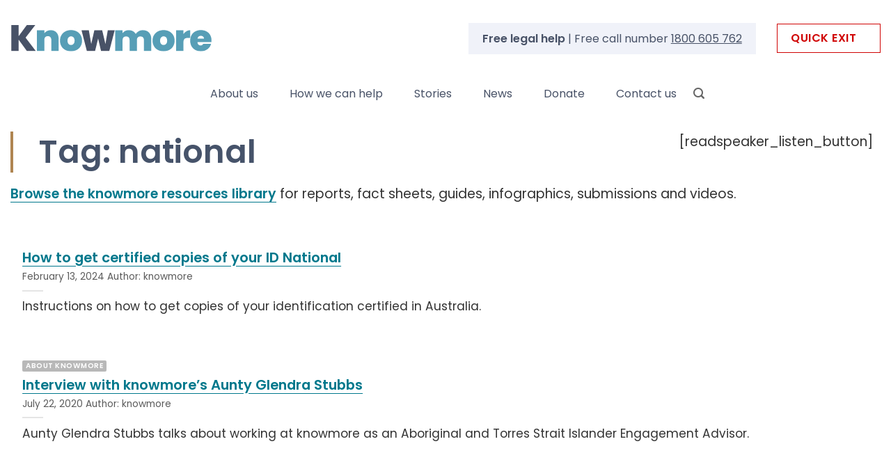

--- FILE ---
content_type: image/svg+xml
request_url: https://knowmore.org.au/wp-content/uploads/2024/12/Knowmore-logo-FOOTER.svg
body_size: 2799
content:
<?xml version="1.0" encoding="UTF-8"?> <svg xmlns="http://www.w3.org/2000/svg" xmlns:xlink="http://www.w3.org/1999/xlink" version="1.1" id="Layer_1" x="0px" y="0px" viewBox="0 0 222.57 62.99" style="enable-background:new 0 0 222.57 62.99;" xml:space="preserve"> <style type="text/css"> .st0{fill:#FFFFFF;} .st1{fill:#37A0B9;} </style> <g> <g> <path class="st0" d="M5.24,53.03h5.13v2.48H2.12V39.94h3.12V53.03z"></path> <path class="st0" d="M23.76,50.27h-9.03c0.07,0.89,0.39,1.59,0.94,2.1s1.23,0.76,2.03,0.76c1.16,0,1.99-0.5,2.48-1.49h3.37 c-0.36,1.19-1.04,2.17-2.05,2.93c-1.01,0.77-2.25,1.15-3.72,1.15c-1.19,0-2.26-0.26-3.2-0.79c-0.94-0.53-1.68-1.27-2.21-2.24 s-0.79-2.08-0.79-3.35c0-1.28,0.26-2.4,0.78-3.37s1.25-1.71,2.19-2.23c0.94-0.52,2.01-0.78,3.23-0.78c1.17,0,2.23,0.25,3.16,0.76 s1.65,1.22,2.16,2.15s0.77,2,0.77,3.2C23.85,49.51,23.82,49.91,23.76,50.27z M20.61,48.17c-0.01-0.8-0.3-1.45-0.87-1.93 c-0.57-0.48-1.26-0.73-2.08-0.73c-0.77,0-1.42,0.23-1.95,0.7s-0.85,1.12-0.97,1.95L20.61,48.17L20.61,48.17z"></path> <path class="st0" d="M33.4,43.5c0.7,0.36,1.25,0.84,1.65,1.42v-1.76h3.14V55.6c0,1.15-0.23,2.17-0.69,3.07s-1.15,1.61-2.07,2.14 s-2.04,0.79-3.35,0.79c-1.75,0-3.19-0.41-4.32-1.23c-1.12-0.82-1.76-1.93-1.91-3.35h3.1c0.16,0.56,0.52,1.02,1.06,1.35 s1.2,0.5,1.97,0.5c0.91,0,1.64-0.27,2.21-0.81c0.56-0.54,0.85-1.36,0.85-2.46v-1.92c-0.4,0.58-0.96,1.06-1.66,1.45 c-0.71,0.39-1.51,0.58-2.42,0.58c-1.04,0-1.99-0.27-2.86-0.8c-0.86-0.54-1.54-1.29-2.04-2.26s-0.75-2.09-0.75-3.36 c0-1.25,0.25-2.36,0.75-3.32s1.17-1.71,2.03-2.23c0.85-0.52,1.81-0.78,2.87-0.78C31.89,42.95,32.7,43.13,33.4,43.5z M34.6,47.38 c-0.3-0.54-0.7-0.96-1.21-1.25c-0.5-0.29-1.05-0.43-1.63-0.43s-1.12,0.14-1.61,0.42s-0.89,0.7-1.19,1.24 c-0.3,0.54-0.46,1.19-0.46,1.93s0.15,1.39,0.46,1.95s0.71,0.99,1.21,1.28c0.5,0.3,1.03,0.45,1.59,0.45c0.58,0,1.12-0.15,1.63-0.44 c0.51-0.29,0.91-0.71,1.21-1.25s0.45-1.19,0.45-1.95S34.9,47.92,34.6,47.38z"></path> <path class="st0" d="M41.19,45.96c0.5-0.97,1.17-1.71,2.03-2.23c0.85-0.52,1.81-0.78,2.87-0.78c0.92,0,1.73,0.19,2.42,0.56 s1.25,0.84,1.66,1.41v-1.76h3.14v12.36h-3.14V53.7c-0.4,0.58-0.96,1.06-1.66,1.44c-0.71,0.38-1.52,0.57-2.44,0.57 c-1.04,0-1.99-0.27-2.84-0.8c-0.86-0.54-1.53-1.29-2.03-2.26s-0.75-2.09-0.75-3.36C40.44,48.04,40.69,46.93,41.19,45.96z M49.72,47.38c-0.3-0.54-0.7-0.96-1.21-1.25c-0.5-0.29-1.05-0.43-1.63-0.43s-1.12,0.14-1.61,0.42s-0.89,0.7-1.19,1.24 s-0.46,1.19-0.46,1.93s0.15,1.39,0.46,1.95s0.71,0.99,1.21,1.28c0.5,0.3,1.03,0.45,1.59,0.45c0.58,0,1.12-0.15,1.63-0.44 c0.51-0.29,0.91-0.71,1.21-1.25s0.45-1.19,0.45-1.95S50.02,47.92,49.72,47.38z"></path> <path class="st0" d="M59.49,39v16.51h-3.12V39H59.49z"></path> <path class="st0" d="M70.32,55.11c-0.87-0.37-1.56-0.91-2.06-1.61s-0.77-1.52-0.78-2.48h3.35c0.04,0.64,0.27,1.15,0.68,1.52 s0.97,0.56,1.68,0.56c0.73,0,1.3-0.17,1.72-0.52s0.62-0.81,0.62-1.37c0-0.46-0.14-0.84-0.42-1.14s-0.64-0.53-1.06-0.7 c-0.42-0.17-1.01-0.36-1.75-0.57c-1.01-0.3-1.83-0.59-2.46-0.88s-1.17-0.73-1.63-1.32c-0.45-0.59-0.68-1.37-0.68-2.35 c0-0.92,0.23-1.72,0.69-2.41c0.46-0.68,1.11-1.21,1.94-1.57s1.78-0.55,2.86-0.55c1.61,0,2.91,0.39,3.91,1.17s1.56,1.87,1.66,3.27 h-3.44c-0.03-0.54-0.26-0.98-0.68-1.33c-0.42-0.35-0.99-0.52-1.68-0.52c-0.61,0-1.1,0.16-1.46,0.47s-0.55,0.77-0.55,1.36 c0,0.42,0.14,0.76,0.41,1.04c0.28,0.28,0.62,0.5,1.03,0.67c0.41,0.17,0.98,0.37,1.73,0.59c1.01,0.3,1.84,0.6,2.48,0.89 c0.64,0.3,1.19,0.74,1.65,1.34s0.69,1.38,0.69,2.34c0,0.83-0.22,1.61-0.65,2.32s-1.06,1.28-1.9,1.71 c-0.83,0.42-1.82,0.64-2.97,0.64C72.17,55.67,71.19,55.48,70.32,55.11z"></path> <path class="st0" d="M92.86,50.27h-9.03c0.07,0.89,0.39,1.59,0.94,2.1s1.23,0.76,2.03,0.76c1.16,0,1.99-0.5,2.48-1.49h3.37 c-0.36,1.19-1.04,2.17-2.05,2.93c-1.01,0.77-2.25,1.15-3.72,1.15c-1.19,0-2.26-0.26-3.2-0.79c-0.94-0.53-1.68-1.27-2.21-2.24 s-0.79-2.08-0.79-3.35c0-1.28,0.26-2.4,0.78-3.37s1.25-1.71,2.19-2.23s2.01-0.78,3.23-0.78c1.17,0,2.23,0.25,3.16,0.76 s1.65,1.22,2.16,2.15s0.77,2,0.77,3.2C92.95,49.51,92.92,49.91,92.86,50.27z M89.72,48.17c-0.01-0.8-0.3-1.45-0.87-1.93 s-1.26-0.73-2.08-0.73c-0.77,0-1.42,0.23-1.95,0.7s-0.85,1.12-0.97,1.95L89.72,48.17L89.72,48.17z"></path> <path class="st0" d="M99.92,43.53c0.65-0.37,1.39-0.56,2.22-0.56v3.28h-0.83c-0.98,0-1.72,0.23-2.22,0.69s-0.75,1.26-0.75,2.41 v6.16h-3.12V43.15h3.12v1.92C98.75,44.42,99.28,43.9,99.92,43.53z"></path> <path class="st0" d="M109.39,52.63l3.12-9.48h3.32l-4.57,12.36h-3.79l-4.55-12.36h3.35L109.39,52.63z"></path> <path class="st0" d="M117.81,41.16c-0.36-0.35-0.55-0.78-0.55-1.3s0.18-0.96,0.55-1.31c0.36-0.35,0.82-0.52,1.37-0.52 s1.01,0.17,1.37,0.52c0.36,0.35,0.55,0.78,0.55,1.31s-0.18,0.96-0.55,1.3c-0.37,0.35-0.82,0.52-1.37,0.52 S118.18,41.51,117.81,41.16z M120.72,43.15v12.36h-3.12V43.15H120.72z"></path> <path class="st0" d="M123.78,45.97c0.52-0.96,1.24-1.7,2.16-2.23c0.92-0.53,1.98-0.79,3.17-0.79c1.53,0,2.8,0.38,3.8,1.15 s1.68,1.84,2.02,3.22h-3.37c-0.18-0.54-0.48-0.96-0.9-1.26s-0.95-0.46-1.57-0.46c-0.89,0-1.6,0.32-2.12,0.97 c-0.52,0.65-0.78,1.57-0.78,2.75c0,1.17,0.26,2.09,0.78,2.73c0.52,0.65,1.23,0.97,2.12,0.97c1.26,0,2.09-0.56,2.48-1.7h3.37 c-0.34,1.34-1.02,2.4-2.03,3.19c-1.01,0.79-2.27,1.18-3.79,1.18c-1.19,0-2.25-0.26-3.17-0.79c-0.92-0.53-1.64-1.27-2.16-2.23 S123,50.61,123,49.33S123.26,46.93,123.78,45.97z"></path> <path class="st0" d="M148.63,50.27h-9.03c0.07,0.89,0.39,1.59,0.94,2.1s1.23,0.76,2.03,0.76c1.16,0,1.99-0.5,2.48-1.49h3.37 c-0.36,1.19-1.04,2.17-2.05,2.93c-1.01,0.77-2.25,1.15-3.72,1.15c-1.19,0-2.26-0.26-3.2-0.79c-0.94-0.53-1.68-1.27-2.21-2.24 c-0.53-0.97-0.79-2.08-0.79-3.35c0-1.28,0.26-2.4,0.78-3.37s1.25-1.71,2.19-2.23s2.01-0.78,3.23-0.78c1.17,0,2.23,0.25,3.16,0.76 c0.93,0.51,1.65,1.22,2.16,2.15c0.51,0.93,0.77,2,0.77,3.2C148.72,49.51,148.69,49.91,148.63,50.27z M145.48,48.17 c-0.01-0.8-0.3-1.45-0.87-1.93c-0.57-0.48-1.26-0.73-2.08-0.73c-0.77,0-1.42,0.23-1.95,0.7s-0.85,1.12-0.97,1.95L145.48,48.17 L145.48,48.17z"></path> </g> </g> <path class="st1" d="M18.98,30.51L9.91,17.82V30.5H1.86V1.57h8.05v12.48L18.9,1.57h9.28L17.54,15.6l11.17,14.9h-9.73V30.51z"></path> <path class="st0" d="M51.41,9.92c1.56,1.77,2.34,4.15,2.34,7.16V30.5H45.7V18.15c0-1.31-0.34-2.35-1.03-3.1 c-0.68-0.75-1.6-1.13-2.75-1.13c-1.21,0-2.15,0.38-2.83,1.13c-0.68,0.75-1.03,1.79-1.03,3.1v12.36h-8.05V7.48h8.05v3.28 c0.71-1.04,1.67-1.88,2.87-2.52s2.59-0.96,4.15-0.96C47.74,7.27,49.85,8.15,51.41,9.92z"></path> <path class="st0" d="M61.08,29.36c-1.82-0.96-3.25-2.33-4.29-4.1c-1.04-1.78-1.56-3.87-1.56-6.28c0-2.38,0.53-4.46,1.58-6.24 c1.05-1.78,2.49-3.15,4.31-4.1C62.94,7.67,65,7.19,67.3,7.19s4.36,0.48,6.18,1.44s3.26,2.33,4.31,4.1c1.05,1.78,1.58,3.86,1.58,6.24 s-0.53,4.47-1.58,6.26s-2.5,3.17-4.33,4.13c-1.83,0.96-3.9,1.44-6.2,1.44C64.96,30.79,62.9,30.31,61.08,29.36z M70.07,22.56 c0.75-0.83,1.13-2.03,1.13-3.59s-0.38-2.75-1.13-3.57c-0.75-0.82-1.68-1.23-2.77-1.23s-2.01,0.41-2.75,1.23 c-0.74,0.82-1.11,2.01-1.11,3.57c0,1.59,0.36,2.79,1.07,3.61c0.71,0.82,1.63,1.23,2.75,1.23C68.38,23.81,69.31,23.4,70.07,22.56z"></path> <path class="st1" d="M115.04,7.48l-5.87,23.03h-9.03l-3.2-13.96l-3.32,13.96h-8.99L78.79,7.48h8l2.59,15.27l3.41-15.27h8.62 l3.53,15.31l2.54-15.31C107.48,7.48,115.04,7.48,115.04,7.48z"></path> <path class="st0" d="M152.62,9.9c1.66,1.75,2.48,4.15,2.48,7.18V30.5h-8.05V18.15c0-1.23-0.34-2.19-1.03-2.87 c-0.68-0.68-1.61-1.03-2.79-1.03s-2.11,0.34-2.79,1.03c-0.68,0.68-1.03,1.64-1.03,2.87v12.36h-8.05V18.15 c0-1.23-0.33-2.19-1.01-2.87c-0.67-0.68-1.59-1.03-2.77-1.03c-1.21,0-2.15,0.34-2.83,1.03c-0.68,0.68-1.03,1.64-1.03,2.87v12.36 h-8.05V7.48h8.05v3.04c0.71-0.98,1.63-1.77,2.77-2.36c1.14-0.59,2.44-0.88,3.92-0.88c1.7,0,3.21,0.37,4.54,1.11s2.37,1.78,3.14,3.12 c0.82-1.26,1.9-2.28,3.24-3.06s2.82-1.17,4.43-1.17C148.68,7.27,150.96,8.15,152.62,9.9z"></path> <path class="st0" d="M162.39,29.36c-1.82-0.96-3.25-2.33-4.29-4.1c-1.04-1.78-1.56-3.87-1.56-6.28c0-2.38,0.53-4.46,1.58-6.24 s2.49-3.15,4.31-4.1c1.82-0.96,3.88-1.44,6.18-1.44s4.36,0.48,6.18,1.44c1.82,0.96,3.26,2.33,4.31,4.1 c1.05,1.78,1.58,3.86,1.58,6.24s-0.53,4.47-1.58,6.26c-1.05,1.79-2.5,3.17-4.33,4.13s-3.9,1.44-6.2,1.44S164.2,30.31,162.39,29.36z M171.37,22.56c0.75-0.83,1.13-2.03,1.13-3.59s-0.38-2.75-1.13-3.57c-0.75-0.82-1.68-1.23-2.77-1.23c-1.09,0-2.01,0.41-2.75,1.23 c-0.74,0.82-1.11,2.01-1.11,3.57c0,1.59,0.36,2.79,1.07,3.61c0.71,0.82,1.63,1.23,2.75,1.23S170.62,23.4,171.37,22.56z"></path> <path class="st0" d="M193.64,8.42c1.29-0.77,2.67-1.15,4.15-1.15v8.58h-2.26c-1.75,0-3.05,0.34-3.9,1.03 c-0.85,0.68-1.27,1.88-1.27,3.57v10.06h-8.05V7.48h8.05v4.06C191.26,10.23,192.36,9.19,193.64,8.42z"></path> <path class="st0" d="M220.9,20.61h-15.23c0.08,1.26,0.43,2.2,1.05,2.81c0.62,0.62,1.4,0.92,2.36,0.92c1.34,0,2.3-0.6,2.87-1.81h8.58 c-0.36,1.59-1.05,3-2.07,4.25c-1.03,1.25-2.32,2.22-3.88,2.94c-1.56,0.71-3.28,1.07-5.17,1.07c-2.27,0-4.29-0.48-6.05-1.44 c-1.77-0.96-3.15-2.33-4.15-4.1c-1-1.78-1.5-3.87-1.5-6.28s0.49-4.5,1.48-6.26s2.36-3.13,4.13-4.08c1.76-0.96,3.8-1.44,6.1-1.44 c2.27,0,4.28,0.47,6.03,1.4s3.12,2.26,4.1,4c0.99,1.74,1.48,3.78,1.48,6.14C221.02,19.35,220.98,19.98,220.9,20.61z M212.81,16.71 c0-0.99-0.33-1.76-0.99-2.32c-0.66-0.56-1.48-0.84-2.46-0.84c-0.99,0-1.79,0.27-2.42,0.8s-1.04,1.32-1.23,2.36H212.81z"></path> </svg> 

--- FILE ---
content_type: image/svg+xml
request_url: https://knowmore.org.au/wp-content/uploads/2023/03/Knowmore-logo__2025.svg
body_size: 1015
content:
<?xml version="1.0" encoding="UTF-8"?>
<svg xmlns="http://www.w3.org/2000/svg" id="Layer_2" data-name="Layer 2" viewBox="0 0 257.98 34.4">
    <defs>
        <style> .cls-1 { fill: #579eb6; } .cls-2 { fill: #485267; } </style>
    </defs>
    <g id="Layer_1-2" data-name="Layer 1">
        <g>
            <path class="cls-2" d="M20.15,34.07l-10.68-14.93v14.93H0V0h9.47v14.69L20.05,0h10.92l-12.52,16.53,13.14,17.54h-11.45Z"></path>
            <path class="cls-1" d="M58.32,9.83c1.84,2.08,2.75,4.89,2.75,8.43v15.8h-9.47v-14.54c0-1.55-.4-2.76-1.21-3.65-.81-.89-1.88-1.33-3.24-1.33s-2.53.44-3.33,1.33c-.81.89-1.21,2.1-1.21,3.65v14.54h-9.47V6.96h9.47v3.87c.84-1.22,1.96-2.21,3.38-2.97,1.42-.76,3.04-1.14,4.88-1.14,3.12,0,5.6,1.04,7.44,3.12Z"></path>
            <path class="cls-1" d="M69.7,32.71c-2.14-1.13-3.83-2.74-5.05-4.83-1.22-2.09-1.84-4.56-1.84-7.39s.62-5.25,1.86-7.34c1.24-2.09,2.93-3.7,5.07-4.83,2.14-1.13,4.57-1.69,7.27-1.69s5.13.56,7.27,1.69c2.14,1.13,3.83,2.74,5.07,4.83,1.24,2.09,1.86,4.54,1.86,7.34s-.62,5.26-1.86,7.37c-1.24,2.11-2.94,3.73-5.1,4.86-2.16,1.13-4.59,1.69-7.3,1.69s-5.13-.56-7.27-1.69ZM80.28,24.72c.89-.98,1.33-2.39,1.33-4.23s-.44-3.24-1.33-4.2c-.89-.97-1.97-1.45-3.26-1.45s-2.37.48-3.24,1.45-1.3,2.37-1.3,4.2.42,3.29,1.26,4.25c.84.97,1.92,1.45,3.24,1.45s2.42-.49,3.31-1.47Z"></path>
            <path class="cls-2" d="M133.22,6.96l-6.91,27.11h-10.63l-3.77-16.43-3.91,16.43h-10.58l-6.86-27.11h9.42l3.04,17.98,4.01-17.98h10.15l4.16,18.02,3-18.02h8.89Z"></path>
            <path class="cls-1" d="M177.45,9.81c1.95,2.06,2.92,4.88,2.92,8.46v15.8h-9.47v-14.54c0-1.45-.4-2.58-1.21-3.38-.81-.8-1.9-1.21-3.29-1.21s-2.48.4-3.29,1.21c-.81.81-1.21,1.93-1.21,3.38v14.54h-9.47v-14.54c0-1.45-.39-2.58-1.18-3.38-.79-.8-1.88-1.21-3.26-1.21s-2.53.4-3.33,1.21-1.21,1.93-1.21,3.38v14.54h-9.47V6.96h9.47v3.58c.84-1.16,1.92-2.09,3.26-2.78,1.34-.69,2.88-1.04,4.61-1.04,2,0,3.78.44,5.34,1.3,1.56.87,2.79,2.09,3.7,3.67.97-1.48,2.24-2.68,3.82-3.6,1.58-.92,3.32-1.38,5.22-1.38,3.41,0,6.1,1.03,8.05,3.09Z"></path>
            <path class="cls-1" d="M188.95,32.71c-2.14-1.13-3.83-2.74-5.05-4.83-1.22-2.09-1.84-4.56-1.84-7.39s.62-5.25,1.86-7.34c1.24-2.09,2.93-3.7,5.07-4.83,2.14-1.13,4.57-1.69,7.27-1.69s5.13.56,7.27,1.69c2.14,1.13,3.83,2.74,5.07,4.83,1.24,2.09,1.86,4.54,1.86,7.34s-.62,5.26-1.86,7.37c-1.24,2.11-2.94,3.73-5.1,4.86-2.16,1.13-4.59,1.69-7.3,1.69s-5.13-.56-7.27-1.69ZM199.54,24.72c.89-.98,1.33-2.39,1.33-4.23s-.44-3.24-1.33-4.2c-.89-.97-1.97-1.45-3.26-1.45s-2.37.48-3.24,1.45-1.3,2.37-1.3,4.2.42,3.29,1.26,4.25c.84.97,1.92,1.45,3.24,1.45s2.42-.49,3.31-1.47Z"></path>
            <path class="cls-1" d="M225.75,8.07c1.51-.9,3.14-1.35,4.88-1.35v10.1h-2.66c-2.06,0-3.59.4-4.59,1.21-1,.81-1.5,2.21-1.5,4.2v11.84h-9.47V6.96h9.47v4.78c1.06-1.55,2.35-2.77,3.87-3.67Z"></path>
            <path class="cls-1" d="M257.83,22.42h-17.93c.1,1.48.51,2.58,1.23,3.31s1.65,1.09,2.78,1.09c1.58,0,2.71-.71,3.38-2.13h10.1c-.42,1.87-1.23,3.54-2.44,5-1.21,1.47-2.73,2.62-4.57,3.46-1.84.84-3.87,1.26-6.09,1.26-2.67,0-5.05-.56-7.13-1.69-2.08-1.13-3.7-2.74-4.88-4.83-1.18-2.09-1.76-4.56-1.76-7.39s.58-5.29,1.74-7.37,2.78-3.68,4.86-4.81c2.08-1.13,4.47-1.69,7.18-1.69s5.04.55,7.1,1.64c2.06,1.1,3.67,2.67,4.83,4.71,1.16,2.05,1.74,4.45,1.74,7.22,0,.74-.05,1.48-.15,2.22ZM248.31,17.83c0-1.16-.39-2.07-1.16-2.73-.77-.66-1.74-.99-2.9-.99s-2.11.31-2.85.94c-.74.63-1.22,1.55-1.45,2.78h8.36Z"></path>
        </g>
    </g>
</svg> 